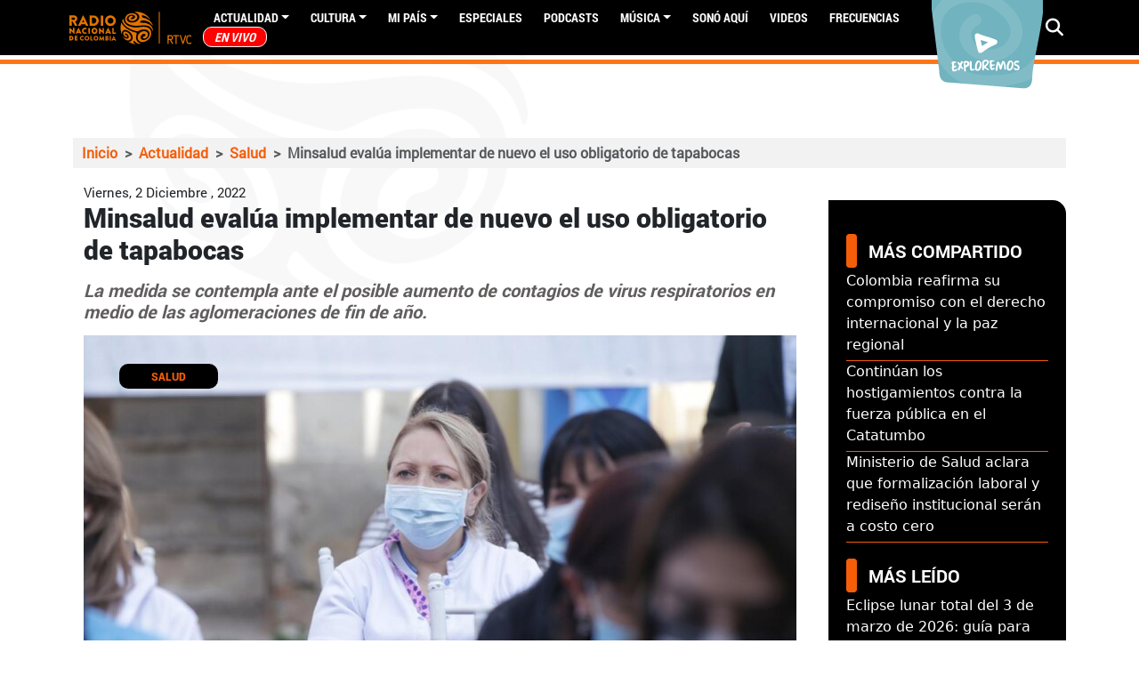

--- FILE ---
content_type: text/html; charset=UTF-8
request_url: https://www.radionacional.co/actualidad/salud/covid-19-minsalud-evalua-implementar-de-nuevo-el-uso-obligatorio-de-tapabocas
body_size: 67075
content:
<!DOCTYPE html>
<html lang="es" dir="ltr">
  <head>
    <meta charset="utf-8" />
<style>/* @see https://github.com/aFarkas/lazysizes#broken-image-symbol */.js img.lazyload:not([src]) { visibility: hidden; }/* @see https://github.com/aFarkas/lazysizes#automatically-setting-the-sizes-attribute */.js img.lazyloaded[data-sizes=auto] { display: block; width: 100%; }/* Transition effect. */.js .lazyload, .js .lazyloading { opacity: 0; }.js .lazyloaded { opacity: 1; -webkit-transition: opacity 2000ms; transition: opacity 2000ms; }</style>
<meta name="description" content="La medida se contempla ante el posible aumento de contagios de virus respiratorios en medio de las aglomeraciones de fin de año." />
<meta name="keywords" content="Ministerio de Salud,Tapabocas,Virus" />
<meta name="geo.region" content="Colombia" />
<meta name="icbm" content="4.63813, -74.09225" />
<link rel="canonical" href="https://www.radionacional.co/actualidad/salud/covid-19-minsalud-evalua-implementar-de-nuevo-el-uso-obligatorio-de-tapabocas" />
<meta name="robots" content="index, follow" />
<link rel="shortlink" href="https://www.radionacional.co/actualidad/salud/covid-19-minsalud-evalua-implementar-de-nuevo-el-uso-obligatorio-de-tapabocas" />
<meta name="generator" content="Radio Nacional de Colombia" />
<meta property="fb:app_id" content="136019498790" />
<meta name="twitter:card" content="summary_large_image" />
<meta name="twitter:description" content="La medida se contempla ante el posible aumento de contagios de virus respiratorios en medio de las aglomeraciones de fin de año." />
<meta name="twitter:site" content="@RadNalCo" />
<meta name="twitter:title" content="Minsalud evalúa implementar de nuevo el uso obligatorio de tapabocas" />
<meta name="twitter:image" content="https://radionacional-v3.s3.amazonaws.com/s3fs-public/node/article/field_image/COLP_255533_2.jpg" />
<meta name="MobileOptimized" content="width" />
<meta name="HandheldFriendly" content="true" />
<meta name="viewport" content="width=device-width, initial-scale=1.0" />
<script type="application/ld+json">{
    "@context": "https://schema.org",
    "@graph": [
        {
            "@type": "Article",
            "headline": "Covid-19: Minsalud evalúa implementar de nuevo el uso obligatorio de tapabocas",
            "name": "Covid-19: Minsalud evalúa implementar de nuevo el uso obligatorio de tapabocas",
            "about": "Salud",
            "description": "La medida se contempla ante el posible aumento de contagios de virus respiratorios en medio de las aglomeraciones de fin de año.",
            "image": {
                "@type": "ImageObject",
                "representativeOfPage": "True",
                "url": "https://radionacional-v3.s3.amazonaws.com/s3fs-public/node/article/field_image/COLP_255533_2.jpg",
                "width": "900",
                "height": "600"
            },
            "datePublished": "Vie, 02/12/2022 - 13:46",
            "dateModified": "Vie, 02/12/2022 - 13:55",
            "isAccessibleForFree": "True",
            "author": {
                "@type": "Person",
                "name": "María Natalia García"
            },
            "publisher": {
                "@type": "GovernmentOrganization",
                "name": "Radio Nacional de Colombia",
                "url": "https://www.radionacional.co",
                "sameAs": [
                    "https://www.facebook.com/RadioNacionalDeColombia",
                    "https://twitter.com/Radnalco",
                    "https://www.instagram.com/radionacionalco/"
                ],
                "logo": {
                    "@type": "ImageObject",
                    "url": "https://www.radionacional.co/themes/custom/rnal/logo.svg",
                    "width": "300",
                    "height": "95"
                }
            },
            "mainEntityOfPage": "https://www.radionacional.co/actualidad/salud/covid-19-minsalud-evalua-implementar-de-nuevo-el-uso-obligatorio-de-tapabocas"
        },
        {
            "@type": "ImageObject",
            "description": "Covid-19: Minsalud evalúa implementar de nuevo el uso obligatorio de tapabocas",
            "name": "Covid-19: Minsalud evalúa implementar de nuevo el uso obligatorio de tapabocas",
            "url": "https://radionacional-v3.s3.amazonaws.com/s3fs-public/node/article/field_image/COLP_255533_2.jpg",
            "height": "600",
            "width": "900"
        },
        {
            "@type": "WebPage",
            "breadcrumb": {
                "@type": "BreadcrumbList",
                "itemListElement": [
                    {
                        "@type": "ListItem",
                        "position": 1,
                        "name": "Inicio",
                        "item": "http://www.radionacional.co/"
                    },
                    {
                        "@type": "ListItem",
                        "position": 2,
                        "name": "Actualidad",
                        "item": "http://www.radionacional.co/actualidad"
                    },
                    {
                        "@type": "ListItem",
                        "position": 3,
                        "name": "Salud",
                        "item": "http://www.radionacional.co/actualidad/salud"
                    },
                    {
                        "@type": "ListItem",
                        "position": 4,
                        "name": "Minsalud evalúa implementar de nuevo el uso obligatorio de tapabocas",
                        "item": "http://www.radionacional.co/actualidad/salud/covid-19-minsalud-evalua-implementar-de-nuevo-el-uso-obligatorio-de-tapabocas"
                    }
                ]
            },
            "description": "La medida se contempla ante el posible aumento de contagios de virus respiratorios en medio de las aglomeraciones de fin de año.",
            "author": {
                "@type": "Person",
                "name": "María Natalia García"
            },
            "publisher": {
                "@type": "GovernmentOrganization",
                "name": "Radio Nacional de Colombia",
                "url": "https://www.radionacional.co",
                "sameAs": [
                    "https://www.facebook.com/RadioNacionalDeColombia",
                    "https://twitter.com/Radnalco",
                    "https://www.instagram.com/radionacionalco/"
                ],
                "logo": {
                    "@type": "ImageObject",
                    "url": "https://www.radionacional.co/themes/custom/rnal/logo.svg",
                    "width": "300",
                    "height": "95"
                }
            },
            "isAccessibleForFree": "True",
            "inLanguage": "es-co"
        }
    ]
}</script>
<link rel="icon" href="/themes/custom/rnal/favicon.ico" type="image/vnd.microsoft.icon" />
<link rel="amphtml" href="http://www.radionacional.co/actualidad/salud/covid-19-minsalud-evalua-implementar-de-nuevo-el-uso-obligatorio-de-tapabocas?amp" />

    <title>Covid-19: Minsalud evalúa implementar de nuevo el uso obligatorio de tapabocas</title>
    <link rel="stylesheet" media="all" href="/core/misc/components/progress.module.css?t84ees" />
<link rel="stylesheet" media="all" href="/core/misc/components/ajax-progress.module.css?t84ees" />
<link rel="stylesheet" media="all" href="/core/modules/system/css/components/align.module.css?t84ees" />
<link rel="stylesheet" media="all" href="/core/modules/system/css/components/fieldgroup.module.css?t84ees" />
<link rel="stylesheet" media="all" href="/core/modules/system/css/components/container-inline.module.css?t84ees" />
<link rel="stylesheet" media="all" href="/core/modules/system/css/components/clearfix.module.css?t84ees" />
<link rel="stylesheet" media="all" href="/core/modules/system/css/components/details.module.css?t84ees" />
<link rel="stylesheet" media="all" href="/core/modules/system/css/components/hidden.module.css?t84ees" />
<link rel="stylesheet" media="all" href="/core/modules/system/css/components/item-list.module.css?t84ees" />
<link rel="stylesheet" media="all" href="/core/modules/system/css/components/js.module.css?t84ees" />
<link rel="stylesheet" media="all" href="/core/modules/system/css/components/nowrap.module.css?t84ees" />
<link rel="stylesheet" media="all" href="/core/modules/system/css/components/position-container.module.css?t84ees" />
<link rel="stylesheet" media="all" href="/core/modules/system/css/components/reset-appearance.module.css?t84ees" />
<link rel="stylesheet" media="all" href="/core/modules/system/css/components/resize.module.css?t84ees" />
<link rel="stylesheet" media="all" href="/core/modules/system/css/components/system-status-counter.css?t84ees" />
<link rel="stylesheet" media="all" href="/core/modules/system/css/components/system-status-report-counters.css?t84ees" />
<link rel="stylesheet" media="all" href="/core/modules/system/css/components/system-status-report-general-info.css?t84ees" />
<link rel="stylesheet" media="all" href="/core/modules/system/css/components/tablesort.module.css?t84ees" />
<link rel="stylesheet" media="all" href="/core/modules/views/css/views.module.css?t84ees" />
<link rel="stylesheet" media="all" href="/modules/custom/block_recommends/css/theme_block_recommends.css?t84ees" />
<link rel="stylesheet" media="all" href="/libraries/fontawesome/css/all.min.css?t84ees" />
<link rel="stylesheet" media="all" href="/modules/contrib/paragraphs/css/paragraphs.unpublished.css?t84ees" />
<link rel="stylesheet" media="all" href="/modules/custom/rnal_player/dist/style.css?t84ees" />
<link rel="stylesheet" media="all" href="/modules/custom/rtvc_google_ads/css/rtvc_google_ads.css?t84ees" />
<link rel="stylesheet" media="all" href="/themes/custom/rnal/assets/css/rnal_style_d9.css?t84ees" />
<link rel="stylesheet" media="all" href="/themes/custom/rnal/assets/libraries/fancybox/dist/jquery.fancybox.min.css?t84ees" />
<link rel="stylesheet" media="all" href="/themes/custom/rnal/assets/libraries/w3co-jcf-2c671e2/dist/css/theme-minimal/jcf.css?t84ees" />
<link rel="stylesheet" media="all" href="/themes/custom/rnal/assets/libraries/owlcarousel/dist/assets/owl.carousel.min.css?t84ees" />
<link rel="stylesheet" media="all" href="/themes/custom/rnal/assets/libraries/owlcarousel/dist/assets/owl.theme.default.min.css?t84ees" />

    <script type="application/json" data-drupal-selector="drupal-settings-json">{"path":{"baseUrl":"\/","pathPrefix":"","currentPath":"node\/303561","currentPathIsAdmin":false,"isFront":false,"currentLanguage":"es","themeUrl":"themes\/custom\/rnal","currentQuery":{"_wrapper_format":"html"}},"pluralDelimiter":"\u0003","gtag":{"tagId":"","consentMode":false,"otherIds":[],"events":[],"additionalConfigInfo":[]},"suppressDeprecationErrors":true,"ajaxPageState":{"libraries":"[base64]","theme":"rnal","theme_token":null},"ajaxTrustedUrl":{"\/search\/node":true},"gtm":{"tagId":null,"settings":{"data_layer":"dataLayer","include_classes":false,"allowlist_classes":"","blocklist_classes":"","include_environment":false,"environment_id":"","environment_token":""},"tagIds":["GTM-WM6LNRB"]},"lazy":{"lazysizes":{"lazyClass":"lazyload","loadedClass":"lazyloaded","loadingClass":"lazyloading","preloadClass":"lazypreload","errorClass":"lazyerror","autosizesClass":"lazyautosizes","srcAttr":"data-src","srcsetAttr":"data-srcset","sizesAttr":"data-sizes","minSize":40,"customMedia":[],"init":true,"expFactor":1.5,"hFac":0.8,"loadMode":2,"loadHidden":true,"ricTimeout":0,"throttleDelay":125,"plugins":[]},"placeholderSrc":"","preferNative":true,"minified":true,"libraryPath":"\/libraries\/lazysizes"},"statistics":{"data":{"nid":"303561"},"url":"\/modules\/contrib\/statistics\/statistics.php"},"user":{"uid":0,"permissionsHash":"c4c747398443573fe4629e006d82a5c20527007318255a725a5de2d1df7a1e7b"}}</script>
<script src="/core/misc/drupalSettingsLoader.js?v=10.5.8"></script>
<script src="/modules/contrib/google_tag/js/gtag.js?t84ees"></script>
<script src="/modules/contrib/google_tag/js/gtm.js?t84ees"></script>

    <script type='text/javascript' src='https://platform-api.sharethis.com/js/sharethis.js#property=5b7307f4b550590017e055dc&product=inline-share-buttons' async='async'></script>
    <script src="//assets.adobedtm.com/e933046cf85b/c36948f8cd9f/launch-e0564e5a412e.min.js" async></script>
    <link rel="preload" href="/themes/custom/rnal/src/fonts/Roboto-Regular.ttf" as="font" crossorigin="anonymous" />
    <link rel="preload" href="/themes/custom/rnal/src/fonts/Roboto-Bold.ttf" as="font" crossorigin="anonymous" />
    <link rel="preload" href="/themes/custom/rnal/src/fonts/Roboto-Black.ttf" as="font" crossorigin="anonymous" />
    <link rel="preload" href="/themes/custom/rnal/src/fonts/Roboto-Light.ttf" as="font" crossorigin="anonymous" />
    <link rel="preload" href="/libraries/fontawesome/webfonts/fa-solid-900.woff2" as="font" crossorigin="anonymous" />
    <link rel="preload" href="/libraries/fontawesome/webfonts/fa-brands-400.woff2" as="font" crossorigin="anonymous" />
    <!-- Google Tag Manager -->
      <script>(function(w,d,s,l,i){w[l]=w[l]||[];w[l].push({'gtm.start':
      new Date().getTime(),event:'gtm.js'});var f=d.getElementsByTagName(s)[0],
      j=d.createElement(s),dl=l!='dataLayer'?'&l='+l:'';j.async=true;j.src=
      'https://www.googletagmanager.com/gtm.js?id='+i+dl;f.parentNode.insertBefore(j,f);
      })(window,document,'script','dataLayer','GTM-WM6LNRB');</script>
    <!-- End Google Tag Manager -->
  </head>
  <body class="node-303561 node-type--article">
    <!-- Google Tag Manager (noscript) -->
      <noscript><iframe src="https://www.googletagmanager.com/ns.html?id=GTM-WM6LNRB"
      height="0" width="0" style="display:none;visibility:hidden"></iframe></noscript>
    <!-- End Google Tag Manager (noscript) -->
        <a href="#main-content" class="visually-hidden focusable">
      Pasar al contenido principal
    </a>
    <noscript><iframe src="https://www.googletagmanager.com/ns.html?id=GTM-WM6LNRB"
                  height="0" width="0" style="display:none;visibility:hidden"></iframe></noscript>

      <div class="dialog-off-canvas-main-canvas" data-off-canvas-main-canvas>
    


  <div class="ajax-loading"></div>
  <div id="auth-profile" style="display: none;">
    <div class="auth-wrapper">
              <div class="logged-in-display-pic">
          <a href="#" class="auth-card-trigger">
            <svg xmlns="http://www.w3.org/2000/svg" width="22.841"
                 height="26.104" viewBox="0 0 22.841 26.104">
              <path id="Icon_awesome-user" data-name="Icon awesome-user"
                    d="M11.42,13.052A6.526,6.526,0,1,0,4.894,6.526,6.525,6.525,0,0,0,11.42,13.052Zm4.568,1.631h-.851a8.875,8.875,0,0,1-7.433,0H6.852A6.854,6.854,0,0,0,0,21.536v2.121A2.448,2.448,0,0,0,2.447,26.1H20.394a2.448,2.448,0,0,0,2.447-2.447V21.536A6.854,6.854,0,0,0,15.989,14.683Z"
                    fill="#fff"/>
            </svg>
          </a>
        </div>
        <div class="auth-card">
          <div class="arrow-up"></div>
          <div class="auth-info">
            <div class="logged-in-picture">
              <svg xmlns="http://www.w3.org/2000/svg" width="22.841"
                   height="26.104" viewBox="0 0 22.841 26.104">
                <path id="Icon_awesome-user" data-name="Icon awesome-user"
                      d="M11.42,13.052A6.526,6.526,0,1,0,4.894,6.526,6.525,6.525,0,0,0,11.42,13.052Zm4.568,1.631h-.851a8.875,8.875,0,0,1-7.433,0H6.852A6.854,6.854,0,0,0,0,21.536v2.121A2.448,2.448,0,0,0,2.447,26.1H20.394a2.448,2.448,0,0,0,2.447-2.447V21.536A6.854,6.854,0,0,0,15.989,14.683Z"
                      fill="#fff"/>
              </svg>
            </div>
            <div class="logged-in-display-name">Visitante</div>
          </div>
          <ul class="auth-options">
            <li><a href="/user/login" class="login">Iniciar sesión</a></li>
          </ul>
        </div>
          </div>
  </div>

  <div class="search-block search-none">
    <div class="container">
      <div class="row pt-5">
        <div class="col-12 col-md-10">
            
  <div class="search-block-form needs-validation block block--formulariodebusqueda-2" data-drupal-selector="search-block-form" role="search">

  
    

            
<form action="/search/node" method="get" id="search-block-form" accept-charset="UTF-8" class="form form-inline">
  
<div class="js-form-item form-item form-type-search js-form-type-search form-item-keys js-form-item-keys form-no-label form-group">
      
  
  
  
  
  
<input title="Escriba lo que quiere buscar." placeholder="Escribe tu búsqueda" data-drupal-selector="edit-keys" type="search" id="edit-keys" name="keys" value="" size="20" maxlength="128" class="form-search form-control">


  
  
  
  
  </div>

<input data-drupal-selector="edit-anoncsrf" type="hidden" name="anoncsrf" value="oy7ZPx_fcjgNFOhynzvzJRzqtKsuH-GFOBh3oTCE2Hs" class="form-control">
<div data-drupal-selector="edit-actions" class="form-actions js-form-wrapper form-wrapper" id="edit-actions">

<input class="btn btn-primary js-form-submit form-submit btn btn-primary" data-drupal-selector="edit-submit" type="submit" id="edit-submit" value="Buscar">
</div>

</form>

      
  </div>


        </div>
        <div class="col-12 col-md-2"><span class="btn-close">CERRAR  <i
              class="fas fa-times"></i></span></div>
      </div>
    </div>
  </div>
  <div class="page" id="ajax-content">

    
          <div class="navbar-border">
        


<nav class="navbar navbar-expand-lg justify-content-between navbar-dark sticky-top bg-dark">
      <div class="container">
      <button class="navbar-toggler second-button" type="button" data-toggle="collapse" data-target="#navbarContent"
            aria-controls="navbarContent" aria-expanded="false" aria-label="Toggle navigation">
      <div class="animated-icon"><span></span><span></span><span></span><span></span></div>
    </button>

  <div class="rnal-branding">
                                
  <div class="block block--system-branding-block block--system-branding">

  
    

          
  <a href="/" class="navbar-brand d-flex align-items-center " aria-label="">
            
  <img src="/themes/custom/rnal/logo.svg" width="30"  alt="Radio Nacional logo" class="me-2" />

        
  </a>

    
  </div>


                        </div>


  <div class="collapse navbar-collapse" id="">
                              <div class="mr-auto">
                  
  <div class="block block--system-menu-block-main block--system-menu">

  
    

            
  


  <ul class="nav navbar-nav">
                          
                
        <li class="nav-item dropdown">
                      <a href="/noticias-y-actualidad" class="nav-link dropdown-toggle" data-bs-toggle="dropdown" data-drupal-link-system-path="node/281760">Actualidad</a>
                          <div class="dropdown-menu">
              <a href="/actualidad/campo-colombiano" class="dropdown-item" data-drupal-link-system-path="taxonomy/term/43883">Campo Colombiano</a>
              <a href="/actualidad/ciencia" class="dropdown-item" data-drupal-link-system-path="taxonomy/term/44629">Ciencia</a>
              <a href="/actualidad/deportes" class="dropdown-item" data-drupal-link-system-path="taxonomy/term/40303">Deportes</a>
              <a href="/actualidad/economia" class="dropdown-item" data-drupal-link-system-path="taxonomy/term/40299">Economía</a>
              <a href="/actualidad/educacion" class="dropdown-item" data-drupal-link-system-path="taxonomy/term/43882">Educación</a>
              <a href="/actualidad/emprendimiento" class="dropdown-item" data-drupal-link-system-path="taxonomy/term/40295">Emprendimiento</a>
              <a href="/actualidad/judicial" class="dropdown-item" data-drupal-link-system-path="taxonomy/term/40300">Judicial</a>
              <a href="/actualidad/medio-ambiente" class="dropdown-item" data-drupal-link-system-path="taxonomy/term/40302">Medio ambiente</a>
              <a href="/actualidad/mundo" class="dropdown-item" data-drupal-link-system-path="taxonomy/term/40301">Mundo</a>
              <a href="/actualidad/paz" class="dropdown-item" data-drupal-link-system-path="taxonomy/term/43887">Paz</a>
              <a href="/actualidad/personajes" class="dropdown-item" data-drupal-link-system-path="taxonomy/term/40294">Personajes</a>
              <a href="/actualidad/politica" class="dropdown-item" data-drupal-link-system-path="taxonomy/term/40298">Política</a>
              <a href="/actualidad/salud" class="dropdown-item" data-drupal-link-system-path="taxonomy/term/43886">Salud</a>
              <a href="/actualidad/tecnologia" class="dropdown-item" data-drupal-link-system-path="taxonomy/term/40296">Tecnología</a>
  </div>
                              </li>
                      
                
        <li class="nav-item dropdown">
                      <a href="/noticias-de-cultura" class="nav-link dropdown-toggle" data-bs-toggle="dropdown" data-drupal-link-system-path="node/281761">Cultura</a>
                          <div class="dropdown-menu">
              <a href="/cultura/arte" class="dropdown-item" data-drupal-link-system-path="taxonomy/term/40284">Arte</a>
              <a href="/cultura/cine" class="dropdown-item" data-drupal-link-system-path="taxonomy/term/40282">Cine</a>
              <a href="/cultura/ferias-y-fiestas" class="dropdown-item" data-drupal-link-system-path="taxonomy/term/40286">Ferias y fiestas</a>
              <a href="/cultura/gastronomia" class="dropdown-item" data-drupal-link-system-path="taxonomy/term/40280">Gastronomía</a>
              <a href="/cultura/historia-colombiana" class="dropdown-item" data-drupal-link-system-path="taxonomy/term/40287">Historia Colombiana</a>
              <a href="/cultura/literatura" class="dropdown-item" data-drupal-link-system-path="taxonomy/term/40285">Literatura</a>
              <a href="/cultura/teatro" class="dropdown-item" data-drupal-link-system-path="taxonomy/term/40283">Teatro</a>
              <a href="/cultura/tradiciones" class="dropdown-item" data-drupal-link-system-path="taxonomy/term/40589">Tradiciones</a>
              <a href="/cultura/turismo" class="dropdown-item" data-drupal-link-system-path="taxonomy/term/40281">Turismo</a>
  </div>
                              </li>
                      
                
        <li class="nav-item dropdown">
                      <a href="/regiones" class="nav-link dropdown-toggle" data-bs-toggle="dropdown" data-drupal-link-system-path="regiones">Mi país</a>
                          <div class="dropdown-menu">
              <a href="/regiones/amazonia" class="dropdown-item" data-drupal-link-system-path="taxonomy/term/40481">Amazonía</a>
              <a href="/regiones/andina" class="dropdown-item" data-drupal-link-system-path="taxonomy/term/40445">Andina</a>
              <a href="/regiones/caribe" class="dropdown-item" data-drupal-link-system-path="taxonomy/term/40457">Caribe</a>
              <a href="/regiones/insular" class="dropdown-item" data-drupal-link-system-path="taxonomy/term/40455">Insular</a>
              <a href="/regiones/orinoquia" class="dropdown-item" data-drupal-link-system-path="taxonomy/term/40460">Orinoquía</a>
              <a href="/regiones/pacifico" class="dropdown-item" data-drupal-link-system-path="taxonomy/term/40453">Pacífico</a>
  </div>
                              </li>
                      
                
        <li class="nav-item">
                      <a href="/especiales" class="nav-link" data-drupal-link-system-path="node/281786">Especiales</a>
                  </li>
                      
                
        <li class="nav-item">
                      <a href="/podcast" class="nav-link" data-drupal-link-system-path="node/281762">PODCASTS</a>
                  </li>
                      
                
        <li class="nav-item dropdown">
                      <a href="/noticias-de-musica" class="nav-link dropdown-toggle" data-bs-toggle="dropdown" data-drupal-link-system-path="node/281787">Música</a>
                          <div class="dropdown-menu">
              <a href="/musica/artistas-colombianos" class="dropdown-item" data-drupal-link-system-path="taxonomy/term/40289">Artistas Colombianos</a>
              <a href="/musica/artistas-internacionales" class="dropdown-item" data-drupal-link-system-path="taxonomy/term/40290">Artistas Internacionales</a>
              <a href="/musica/entrevistas" class="dropdown-item" data-drupal-link-system-path="taxonomy/term/40291">Entrevistas</a>
              <a href="/musica/novedades" class="dropdown-item" data-drupal-link-system-path="taxonomy/term/40292">Novedades</a>
  </div>
                              </li>
                      
                
        <li class="nav-item">
                      <a href="/ultimos-audios" class="nav-link" data-drupal-link-system-path="node/283640">Sonó Aquí</a>
                  </li>
                      
                
        <li class="nav-item">
                      <a href="/videos" class="nav-link" data-drupal-link-system-path="node/290809">Videos</a>
                  </li>
                      
                
        <li class="nav-item">
                      <a href="/actualidad/frecuencias-radio-nacional-de-colombia" class="nav-link" data-drupal-link-system-path="node/299490">Frecuencias</a>
                  </li>
                      
                
        <li class="nav-item">
                      <a href="/en-vivo/en-vivo-radio-nacional-de-colombia" title="EN VIVO" class="nav-link" data-drupal-link-system-path="taxonomy/term/40467">EN VIVO</a>
                  </li>
            </ul>


      
  </div>


              </div>
                       
    <div class="navbar-icons">
      <a target="_blank" href="https://twitter.com/Radnalco" class="external-link ajax-link"><span class="fontawesome-icon-inline"><i class="fab fa-twitter"></i></span></a> 
      <a target="_blank" href="https://www.facebook.com/RadioNacionalDeColombia" class="external-link ajax-link"><span class="fontawesome-icon-inline"> <i class="fab fa-facebook"></i></span></a>
      <a target="_blank" href="https://www.youtube.com/user/RadioNacionalCol" class="external-link ajax-link"><span class="fontawesome-icon-inline"> <i class="fab fa-youtube"></i></span></a>
      <a target="_blank" href="https://instagram.com/radionacionalco" class="external-link ajax-link"> <span class="fontawesome-icon-inline"> <i class="fab fa-instagram"></i></span></a>
      <a target="_blank" href="https://www.radionacional.co/rss.xml" class="external-link ajax-link"> <span class="fontawesome-icon-inline"> <i class="fas fa-rss"></i></span> </a>
      <a target="_blank" href="https://plus.google.com/u/0/b/101803337494718944772/+RadioNacionalCol" class="external-link ajax-link"> <span class="fontawesome-icon-inline"> <i class="fab fa-google-plus-g"></i></span></a>
    </div>   
  </div>

  <div class="rnal_navbar_exploremos d-none d-lg-block">
    <a href="/exploremos" target="_blank" rel="noopener noreferrer">
      <img src="https://radionacional-v3.s3.amazonaws.com/s3fs-public/2021-08/btn_exploremos1.png" alt="">
    </a>
  </div>

  <div class="rnal_navbar_search">
  <i class="fa fa-search" aria-hidden="true"></i>
                              
                          
  </div>


      </div>
  </nav>
      </div>
            <main
      class="pt-md-5 pb-5 ">
              <header class="page__header mb-3">
            
  <div class="block block--chartbeat">

  
    

            <script type="text/javascript">
  (function() {
    var _sf_async_config = window._sf_async_config = (window._sf_async_config || {});
    _sf_async_config.uid = 66267;
    _sf_async_config.domain = 'radionacional.co'; 
    _sf_async_config.flickerControl = false;
    _sf_async_config.useCanonical = true;
    _sf_async_config.useCanonicalDomain = true;
    _sf_async_config.sections = 'Salud'; 
    _sf_async_config.authors = 'dcuervo'; 
    _sf_async_config.autoDetect = false;
    
    function loadChartbeat() {
        var e = document.createElement('script');
        var n = document.getElementsByTagName('script')[0];
        e.type = 'text/javascript';
        e.async = true;
        e.src = '//static.chartbeat.com/js/chartbeat.js';
        n.parentNode.insertBefore(e, n);
    }
    loadChartbeat();
  })();
</script>
<script async src="//static.chartbeat.com/js/chartbeat_mab.js"></script>
      
  </div>


            
  <div class="container block block--rnal-breadcrumbs">

  
    

              <nav aria-label="breadcrumb" class="">
    <ol class="breadcrumb">
              <li class="breadcrumb-item ">
                      <a href="/">Inicio</a>
                  </li>
              <li class="breadcrumb-item ">
                      <a href="/actualidad">Actualidad</a>
                  </li>
              <li class="breadcrumb-item ">
                      <a href="/actualidad/salud">Salud</a>
                  </li>
              <li class="breadcrumb-item active">
                      Minsalud evalúa implementar de nuevo el uso obligatorio de tapabocas
                  </li>
          </ol>
  </nav>

      
  </div>
<div data-drupal-messages-fallback class="hidden"></div>


        </header>
      
      
      
              <div class="page__content">
            
  <div class="block block--rnal-content block--system-main">

  
    

            <div class="yoyo node node--type-article node--view-mode-full ds-1col clearfix">
  
  <div class="row container" style="margin: auto;">
    <div class="container col-md-9 rnal_widget_node" style="padding-left: 0px;">
      <div class="rnal_articulo_head container">
        
            <div class="field field--name-node-post-date field--type-ds field--label-hidden field__item">Viernes, 2 Diciembre , 2022</div>
      
        <div class="content_type_title">
          
            <div class="field field--name-node-title field--type-ds field--label-hidden field__item"><h1 class="content_type_title">
  Minsalud evalúa implementar de nuevo el uso obligatorio de tapabocas 
</h1>
</div>
      
        </div>            
      </div>
      <div class="rnal_articulo_portada container">
        
            <div class="field field--name-dynamic-token-fieldnode-body-summary field--type-ds field--label-hidden field__item">La medida se contempla ante el posible aumento de contagios de virus respiratorios en medio de las aglomeraciones de fin de año. </div>
      
        <div class="image_container_node" style="position:relative;">
                      
            <div class="field field--name-field-image field--type-image field--label-hidden field__item">  
<img loading="lazy" src="https://radionacional-v3.s3.amazonaws.com/s3fs-public/styles/portadas_relaciona_4_3/public/node/article/field_image/COLP_255533_2.jpg?h=b69e0e0e&amp;itok=4DgT_Zme" width="1200" height="900" alt="Covid-19: Minsalud evalúa implementar de nuevo el uso obligatorio de tapabocas " title="Covid-19: Minsalud evalúa implementar de nuevo el uso obligatorio de tapabocas " class="img-fluid">


</div>
                  
                                
            <div class="field field--name-field-category field--type-entity-reference field--label-hidden field__item"><a href="/actualidad/salud" hreflang="es">Salud</a></div>
      
            
            <div class="field field--name-field-caption field--type-string field--label-hidden field__item">Foto: Colprensa</div>
      
                  </div>
      </div>
      <div class="rnal_articulo_autor container row">
      
            <div class="field field--name-field-autor field--type-entity-reference field--label-hidden field__item">María Natalia García</div>
      
      </div>
      <div class="rnal_articulo_contenido_adicional container">
        
            <div class="field field--name-body field--type-text-with-summary field--label-hidden field__item"><p>La temporada de lluvias y las aglomeraciones decembrinas advierten que los contagios por virus respiratorios podrían aumentar en el territorio nacional durante este mes. Por lo tanto, el Ministerio de Salud anunció la necesidad de reforzar las medidas de bioseguridad actuales entre los ciudadanos.</p>

<p>Entre dichas propuestas está el uso obligatorio de tapabocas en lugares (abiertos y cerrados) con aglomeraciones, que aún no es una decisión adoptada, pero que, según el Ministerio, se está evaluando.</p>

<p>“Esta es una propuesta que se está contemplando, de darse, será para personas mayores de 2 años en espacios abiertos y cerrados donde haya aglomeraciones, además de los tres lugares donde a la fecha se utilizan obligatoriamente que son: Instituciones Prestadoras de Servicios de Salud (IPS), hogares geriátricos y transporte público”, advirtió la ministra Carolina Corcho.</p>

<hr>
<p><strong>Lee aquí:&nbsp;</strong></p>

<ul>
	<li><strong><a href="https://radionacional.co/actualidad/salud/viruela-del-mono-japon-donara-colombia-25-mil-dosis-de-vacunas" rel="noopener noreferrer" target="_blank" title="Vacunas">Japón donará a Colombia 25 mil dosis de vacunas contra viruela del mono</a>&nbsp;</strong></li>
	<li><strong><a href="https://radionacional.co/actualidad/salud/viruela-del-mono-como-se-transmite-donde-se-origino-y-por-que-se-llama-asi" rel="noopener noreferrer" target="_blank" title="Viruela del mono">Viruela del mono: ¿cómo se transmite, dónde se originó y por qué se llama así?</a></strong></li>
</ul>

<hr>
<p>Corcho afirmó que se ha evidenciado un aumento en las consultas de los servicios de urgencias y, en menor medida, en los servicios de hospitalización, lo que crea una alarma para mantener e intensificar las medidas de bioseguridad y la vacunación.</p>

<p>“Las personas que no cuentan con esquema de vacunación o que tienen sintomatología respiratoria, comorbilidades, deben usar el tapabocas quirúrgico”, indicó la jefe de la cartera de salud.</p>

<p>Por último, se hizo un llamado a que se completen los esquemas de vacunación entre los ciudadanos del territorio nacional y se tomen las medidas necesarias para evitar la propagación de los virus respiratorios y los efectos de los mismos.</p>
</div>
      
      </div>
      
      <div class="container">
        
  <div class="field field--name-field-articulos-pla field--type-entity-reference-revisions field--label-visually_hidden">
    <div class="field__label visually-hidden">Artículos Player</div>
          <div class='field__items'>
              <div class="field__item">  <div class="paragraph paragraph--type--articulos-player paragraph--view-mode--default">
          
      </div>
</div>
              </div>
      </div>

      </div>
      
            <div class="field field--name-dynamic-block-fieldnode-google-ads-interna-articulos field--type-ds field--label-hidden field__item">
<div>
      <script>
        window.googletag = window.googletag || {cmd: []};
        googletag.cmd.push(function() {
        var printSlot = googletag.defineSlot('/22860740823/RadioNacional_Internas_ad2_Inferior', [[320, 100], [728, 90]], 'div-gpt-ad-1679669981140-0');
        printSlot.addService(googletag.pubads());
                  var dataSize = googletag.sizeMapping()
            .addSize([0, 0], [[320, 100]]) // mobile sizes
            .addSize([980, 200], [[728, 90]]) // desktop sizes
            .build()
          printSlot.defineSizeMapping(dataSize);printSlot.defineSizeMapping(dataSize);
                googletag.pubads().enableSingleRequest();
        googletag.pubads().collapseEmptyDivs();
        googletag.enableServices();
        googletag.display('div-gpt-ad-1679669981140-0');
        });
    </script>
    <div id="div-gpt-ad-1679669981140-0" style="min-width: 320px; min-height: 90px;" class="rtvc-google-ad ">
      <script>
        googletag.cmd.push(function() { googletag.display('div-gpt-ad-1679669981140-0'); });
      </script>
    </div>
  </div>
</div>
      
      <div class="articulos_relacionados container rnal_widget_node">
        
            <div class="field field--name-dynamic-block-fieldnode-boton-google-news field--type-ds field--label-hidden field__item">
  <div class="block--type-basic block block--basic">

  
    

            
            <div class="field field--name-body field--type-text-with-summary field--label-hidden field__item"><p><a class="gn-btn" href="https://news.google.com/publications/CAAiECXHe14ntmqeFwO73lm2LRcqFAgKIhAlx3teJ7ZqnhcDu95Zti0X?hl=es-419&amp;gl=CO&amp;ceid=CO%3Aes-419" target="_blank" rel="noopener noreferrer">Sigue a Radionacional y mantente conectado</a></p>
</div>
      
      
  </div>
</div>
      
      </div>
      <div class="rnal_articulo_etiquetas container">
        
            <div class="field field--name-dynamic-block-fieldnode-etiquetas field--type-ds field--label-hidden field__item">
  <div class="block">

  
            <h2>ETIQUETAS</h2>
        

            <div class="views-element-container">
<div class="etiquetas-articulo view js-view-dom-id-b52066f031ea09d49b94745a6662c4f34501a422182b22aa8d88974afdb01772 view-articulos-etiquetas">
       
        
        
        
            <div class="view-content">
        <div class="item-list">
  
  <ul>

          <li><div class="views-field views-field-name"><span class="field-content"><a href="/noticias-relacionadas/tapabocas" hreflang="es">Tapabocas</a></span></div></li>
          <li><div class="views-field views-field-name"><span class="field-content"><a href="/noticias-relacionadas/ministerio-de-salud" hreflang="es">Ministerio de Salud</a></span></div></li>
          <li><div class="views-field views-field-name"><span class="field-content"><a href="/noticias-relacionadas/virus" hreflang="und">Virus</a></span></div></li>
    
  </ul>

</div>

      </div>
      
        
        
        
        
        </div>
</div>

      
  </div>
</div>
      
      </div>
    </div>
    <div class="col-md-3" style="padding-right: 0px;">
      
            <div class="field field--name-dynamic-block-fieldnode-articulo-share-this field--type-ds field--label-hidden field__item">
  <div class="block">

  
    

            
<div class="sharethis-inline-share-buttons"></div>
      
  </div>
</div>
      
      <div>
        
            <div class="field field--name-dynamic-block-fieldnode-google-ads-lateral-articulos field--type-ds field--label-hidden field__item">
<div>
      <script>
        window.googletag = window.googletag || {cmd: []};
        googletag.cmd.push(function() {
        var printSlot = googletag.defineSlot('/22860740823/RadioNacional_Internas_ad1_lateral_top', [[300, 250], [320, 100]], 'div-gpt-ad-1679669713109-0');
        printSlot.addService(googletag.pubads());
                googletag.pubads().enableSingleRequest();
        googletag.pubads().collapseEmptyDivs();
        googletag.enableServices();
        googletag.display('div-gpt-ad-1679669713109-0');
        });
    </script>
    <div id="div-gpt-ad-1679669713109-0" style="min-width: 300px; min-height: 100px;" class="rtvc-google-ad ">
      <script>
        googletag.cmd.push(function() { googletag.display('div-gpt-ad-1679669713109-0'); });
      </script>
    </div>
  </div>
</div>
      
      </div>
      <div class="rnal_articulo_related">
        
            <div class="field field--name-dynamic-block-fieldnode-mas-compartido field--type-ds field--label-hidden field__item">
  <div class="block">

  
            <h2>MÁS COMPARTIDO</h2>
        

            <div class="views-element-container">
<div class="view js-view-dom-id-4540d90222f9cc9088e746dd50389f52e3ebca1b13cdda7cf990cee7b4091232 view-mas-compartido">
       
        
        
        
            <div class="view-content">
        
    <div class="views-row">
          <div class="views-field views-field-title"><span class="field-content"><a href="/actualidad/conclusiones-comision-asesora-de-relaciones-exteriores" hreflang="es">Colombia reafirma su compromiso con el derecho internacional y la paz regional</a></span></div>
      </div>
    <div class="views-row">
          <div class="views-field views-field-title"><span class="field-content"><a href="/noticias-colombia/nuevo-ataque-armado-contra-la-policia-en-catatumbo" hreflang="es">Continúan los hostigamientos contra la fuerza pública en el Catatumbo</a></span></div>
      </div>
    <div class="views-row">
          <div class="views-field views-field-title"><span class="field-content"><a href="/actualidad/minsalud-formaliza-400-cargos-sin-aumentar-el-gasto-publico" hreflang="es">Ministerio de Salud aclara que formalización laboral y rediseño institucional serán a costo cero</a></span></div>
      </div>

      </div>
      
        
        
        
        
        </div>
</div>

      
  </div>
</div>
      
        
            <div class="field field--name-dynamic-block-fieldnode-mas-leido field--type-ds field--label-hidden field__item">
  <div class="block">

  
            <h2>MÁS LEÍDO</h2>
        

            <div class="views-element-container">
<div class="view js-view-dom-id-6bafc18c352b1197680007606d839241f6814aad149310b2d2908e66097edced view-mas-leido">
       
        
        
        
            <div class="view-content">
        
    <div class="views-row">
          <div class="views-field views-field-title"><span class="field-content"><a href="/cultura/eclipse-lunar-total-del-3-de-marzo-de-2026" hreflang="es">Eclipse lunar total del 3 de marzo de 2026: guía para observar la “luna de sangre”</a></span></div>
      </div>
    <div class="views-row">
          <div class="views-field views-field-title"><span class="field-content"><a href="/musica/artistas-colombianos/exitos-de-yeison-jimenez" hreflang="es">De Corabastos a los grandes escenarios: los mejores éxitos de Yeison Jiménez</a></span></div>
      </div>
    <div class="views-row">
          <div class="views-field views-field-title"><span class="field-content"><a href="/actualidad/petro-anuncia-que-bajara-precio-de-la-gasolina" hreflang="es">Presidente anuncia que bajará precio de la gasolina tras sanear finanzas del combustible del país</a></span></div>
      </div>

      </div>
      
        
        
        
        
        </div>
</div>

      
  </div>
</div>
      
        
            <div class="field field--name-dynamic-block-fieldnode-nuevas-historias field--type-ds field--label-hidden field__item">
  <div class="block">

  
            <h2>NUEVAS HISTORIAS</h2>
        

            <div class="views-element-container">
<div class="view js-view-dom-id-405cfed384ff2e3b7046ab392ee240a022f327bea3ae867056dc5dc1540c01a2 view-nuevas-historias">
       
        
        
        
            <div class="view-content">
        
    <div class="views-row">
          <div class="views-field views-field-title"><span class="field-content"><a href="/musica/artistas-colombianos/fallecio-guillermo-rendon-garcia-maestro-de-la-musica-y-la-etnografia" hreflang="es">Guillermo Rendón García, adiós al último polímata colombiano</a></span></div>
      </div>
    <div class="views-row">
          <div class="views-field views-field-title"><span class="field-content"><a href="/actualidad/video-agresion-domiciliario-en-norte-de-bogota-genera-indignacion" hreflang="es">Video viral evidencia acto de intolerancia y discriminación contra un domiciliario en el norte de Bogotá</a></span></div>
      </div>
    <div class="views-row">
          <div class="views-field views-field-title"><span class="field-content"><a href="/actualidad/rtvc-anuncia-acciones-judiciales-por-senalamientos-contra-la-entidad" hreflang="es">RTVC tomará acciones judiciales por ataques contra la entidad y su equipo de trabajo</a></span></div>
      </div>

      </div>
      
        
        
        
        
        </div>
</div>

      
  </div>
</div>
      
      </div>
    </div>
  </div>

</div>




      
  </div>


        </div>
          </main>

    <div class="scroll-up">
      <i class="fas fa-chevron-circle-up"></i>
    </div>

          <footer class="page__footer">
        <div class="container-fluid g-0">
            
  <div class="block--type-basic block block--basic block--block-content-a9b291a9-9955-478c-b09a-1ce19ada4236">

  
    

            
            <div class="field field--name-body field--type-text-with-summary field--label-hidden field__item">        <div class="content-footer">

            <div class="container">
                <div class="row rnal_footer_logos">
                    <div class="col-md-2 rnal_footer_logos_rnal">
                        <div class="rnal_footer_logos_rnal_contacto">
                            <a href="/contacto-radio-nacional-de-Colombia"><span class="fontawesome-icon-inline"><i class="fas fa-envelope"></i></span> contacto</a>
                        </div>
                        <div class="rnal_footer_logos_rnal_redes">
                            <a href="https://twitter.com/Radnalco" target="_blank" rel="noopener noreferrer">
                                <span class="fontawesome-icon-inline"><i class="fa-brands fa-x-twitter"></i></span>
                            </a>
                            <a href="https://www.facebook.com/RadioNacionalDeColombia" target="_blank" rel="noopener noreferrer">
                                <span class="fontawesome-icon-inline"><i class="fab fa-facebook-f"></i></span>
                            </a>
                            <a href="https://instagram.com/radionacionalco" target="_blank" rel="noopener noreferrer">
                                <span class="fontawesome-icon-inline"><i class="fab fa-instagram"></i></span>
                            </a>
                            <a href="https://www.radionacional.co/rss.xml" target="_blank" rel="noopener noreferrer">
                                <span class="fontawesome-icon-inline"><i class="fas fa-rss"></i></span>
                            </a>
                            <a href="https://plus.google.com/u/0/b/101803337494718944772/+RadioNacionalCol" target="_blank" rel="noopener noreferrer">
                                <span class="fontawesome-icon-inline"><i class="fab fa-google-plus-g"></i></span>
                            </a>
                        </div>
                    </div>
                    <div class="col-md-10 rnal_footer_logos_rtvc">
                        <div class="row rnal_footer_logos_rtvc_row">
                            <div class="col-sm-3 rnal_footer_logos_rtvc_row_rtvc">
                                <a href="https://www.rtvc.gov.co/" target="_blank" rel="noopener noreferrer">
                                    <img src="https://s3.amazonaws.com/radionacional-v3/s3fs-public/inline-images/logos_rtvc_footer-01-rtvc.png" alt class="img-fluid" referrerpolicy="origin">
                                </a>
                            </div>
                            <div class="col-sm-9 rnal_footer_logos_rtvc_row_marcas">
                                <div class="row rnal_footer_logos_rtvc_row_marcas_row">
                                    <div class="col-sm-2 rnal_footer_logos_rtvc_row_marcas_row_logo">
                                        <a href="https://www.senalcolombia.tv/" target="_blank" rel="noopener noreferrer">
                                            <img src="https://s3.amazonaws.com/radionacional-v3/s3fs-public/inline-images/logos_rtvc_footer-01-sc.png" alt class="img-fluid" referrerpolicy="origin">
                                        </a>
                                    </div>
                                    <div class="col-sm-2 rnal_footer_logos_rtvc_row_marcas_row_logo">
                                        <a href="https://www.canalinstitucional.tv/" target="_blank" rel="noopener noreferrer">
                                            <img src="https://s3.amazonaws.com/radionacional-v3/s3fs-public/inline-images/logos_rtvc_footer-01-ci.png" alt class="img-fluid" referrerpolicy="origin">
                                        </a>
                                    </div>
                                    <div class="col-sm-2 rnal_footer_logos_rtvc_row_marcas_row_logo">
                                        <a href="https://www.radionacional.co/" target="_blank" rel="noopener noreferrer">
                                            <img src="https://s3.amazonaws.com/radionacional-v3/s3fs-public/inline-images/logos_rtvc_footer-01-rn.png" alt class="img-fluid" referrerpolicy="origin">
                                        </a>
                                    </div>
                                    <div class="col-sm-2 rnal_footer_logos_rtvc_row_marcas_row_logo">
                                        <a href="https://www.radionica.rocks/" target="_blank" rel="noopener noreferrer">
                                            <img src="https://s3.amazonaws.com/rtvc-assets-intranet.rtvc.gov.co/v2/Radi%C3%B3nica%20PNG%20baja%20-%20fondo%20transparente%20tama%C3%B1o%20peque%C3%B1o%20%20316.png" alt class="img-fluid" referrerpolicy="origin">
                                        </a>
                                    </div>
                                    <div class="col-sm-2 rnal_footer_logos_rtvc_row_marcas_row_logo">
                                        <a href="https://www.senalmemoria.co/" target="_blank" rel="noopener noreferrer">
                                            <img src="https://s3.amazonaws.com/radionacional-v3/s3fs-public/inline-images/logos_rtvc_footer-01-sm.png" alt class="img-fluid" referrerpolicy="origin">
                                        </a>
                                    </div>
                                    <div class="col-sm-2 rnal_footer_logos_rtvc_row_marcas_row_logo">
                                        <a href="https://www.rtvcplay.co/" target="_blank" rel="noopener noreferrer">
                                            <img src="https://s3.amazonaws.com/radionacional-v3/s3fs-public/inline-images/logos_rtvc_footer-01-rp.png" alt class="img-fluid" referrerpolicy="origin">
                                        </a>
                                    </div>
                                </div>
                            </div>
                        </div>
                    </div>
                </div>
                <hr>
                <div class="row rnal_footer_menu">
                    <div class="col-sm-3">
                        <h4>Institucional</h4>
                        <ul>
                            <li class="li-highlight"><a href="/que-es-radionacional" target="_blank" rel="noopener">Quiénes Somos</a>
                            </li>
                            <li><a href="http://www.rtvc.gov.co/quienes-somos/mision-vision-principios-y-valores" target="_blank" rel="noopener noreferrer">Misión y Visión</a></li>
                            <li><a href="http://www.rtvc.gov.co/quienes-somos/objetivos-y-funciones" target="_blank" rel="noopener noreferrer">Objetivos y funciones</a></li>
                            <li><a href="http://www.rtvc.gov.co/quienes-somos/normatividad" target="_blank" rel="noopener noreferrer">Normatividad</a>
                            </li>
                            <li><a href="http://www.rtvc.gov.co/quienes-somos/planeacion-gestion-y-control" target="_blank" rel="noopener noreferrer">Políticas y Planes</a></li>
                            <li><a href="http://www.rtvc.gov.co/quienes-somos/planeacion-gestion-y-control" target="_blank" rel="noopener noreferrer">Informes de Gestión</a></li>
                            <li><a href="https://s3.amazonaws.com/rtvc-assets-qa-sistemasenalcolombia.gov.co/archivos/manual-produccion-estilo-radio.pdf" target="_blank" rel="noopener noreferrer">Manual de producción y estilo</a></li>
                        </ul>
                    </div>
                    <div class="col-sm-3">
                        <h4>Servicios</h4>
                        <ul>
                            <li><a href="http://www.rtvc.gov.co/atencion-al-ciudadano/atencion-al-ciudadano" target="_blank" rel="noopener noreferrer">Atención al usuario</a></li>
                            <li><a href="http://www.rtvc.gov.co/contratacion/trabaje-con-nosotros" target="_blank" rel="noopener noreferrer">Trabaja
                                    con nosotros</a></li>
                            <li><a href="http://www.rtvc.gov.co/calendar-node-field-fecha" target="_blank" rel="noopener noreferrer">Calendario de
                                    actividades</a></li>
                            <li><a href="https://www.rtvc.gov.co/buzon-de-contacto" target="_blank" rel="noopener noreferrer">Buzón Peticiones,
                                    Quejas, Reclamos y Denuncias</a></li>
                            <li><a href="http://www.rtvc.gov.co/atencion-al-ciudadano/listado-de-tramites-y-servicios" target="_blank" rel="noopener noreferrer">Trámites y Servicios</a></li>
                            <li><a href="https://www.rtvc.gov.co/quienes-somos/directorio/funcionarios-colaboradores" target="_blank" rel="noopener noreferrer">Directorio de Funcionarios</a></li>
                            <li><a href="https://www.rtvc.gov.co/seguimiento-de-pqrsd" target="_blank" rel="noopener noreferrer">Estado de su
                                    solicitud</a></li>
                            <li><a href="http://www.rtvc.gov.co/terminos-y-condiciones" target="_blank" rel="noopener noreferrer">Términos y
                                    Condiciones</a></li>
                            <li><a href="https://www.radionacional.co/content/entrega-de-obsequios" target="_blank" rel="noopener noreferrer">Entrega
                                    de Obsequios</a></li>
                        </ul>
                    </div>
                    <div class="contactos col-md-3 col-sm-6" id="datos-contacto">
                        <h4>DIRECCIÓN</h4>
                        <ul>
                            <li>Av. El Dorado Cr.45 # 26 - 33 Bogotá D.C. Colombia.</li>
                            <li>Código Postal: 111321</li>
                        </ul>

                        <h4>TELÉFONOS</h4>
                        <ul>
                            <li>(+57) (601) 2200700. Línea gratuita nacional: 018000123414</li>
                        </ul>

                        <h4>HORARIO DE ATENCIÓN</h4>
                        <ul>
                            <li>Lunes a viernes de 8:00 a.m. a 5:00 p.m.</li>
                        </ul>

                        <!-- ====== BLOQUE REDES RTVC (SVG + texto) ====== -->
                        <div class="rtvc_footer_rtvc_info_redes rtvc-social-links">
                            <ul class="he_footer_redes" style="
    display: flex;
    justify-content: space-evenly;
">
                                <li>
                                    <a href="https://www.instagram.com/rtvcco/" target="_blank" rel="noopener noreferrer" aria-label="Instagram RTVC" class="ajax-link external-link">
                                        <span class="icon-circle" aria-hidden="true">
                                            <!-- Instagram SVG -->
                                            <svg viewBox="0 0 24 24" width="22" height="22" aria-hidden="true" focusable="false">
                                                <path fill="currentColor" d="M7.5 2h9A5.5 5.5 0 0 1 22 7.5v9A5.5 5.5 0 0 1 16.5 22h-9A5.5 5.5 0 0 1 2 16.5v-9A5.5 5.5 0 0 1 7.5 2Zm0 2A3.5 3.5 0 0 0 4 7.5v9A3.5 3.5 0 0 0 7.5 20h9A3.5 3.5 0 0 0 20 16.5v-9A3.5 3.5 0 0 0 16.5 4h-9Zm4.5 4a4.5 4.5 0 1 1 0 9 4.5 4.5 0 0 1 0-9Zm0 2a2.5 2.5 0 1 0 0 5 2.5 2.5 0 0 0 0-5Zm5.1-2.35a1.1 1.1 0 1 1 0 2.2 1.1 1.1 0 0 1 0-2.2Z">
                                                </path>
                                            </svg>
                                        </span>
                                        <span class="fa_text">Instagram</span>
                                    </a>
                                </li>

                                <li>
                                    <a href="https://www.facebook.com/RTVCColombia" target="_blank" rel="noopener noreferrer" aria-label="Facebook RTVC" class="ajax-link external-link">
                                        <span class="icon-circle" aria-hidden="true">
                                            <!-- Facebook SVG -->
                                            <svg viewBox="0 0 24 24" width="22" height="22" aria-hidden="true" focusable="false">
                                                <path fill="currentColor" d="M14 8.5V7.2c0-.8.4-1.2 1.3-1.2H17V3h-2.3C12.3 3 11 4.4 11 6.9v1.6H9v3h2V21h3v-9.5h2.6l.4-3H14Z">
                                                </path>
                                            </svg>
                                        </span>
                                        <span class="fa_text">Facebook</span>
                                    </a>
                                </li>

                                <li>
                                    <a href="https://twitter.com/rtvcco" target="_blank" rel="noopener noreferrer" aria-label="X RTVC" class="ajax-link external-link">
                                        <span class="icon-circle" aria-hidden="true">
                                            <!-- X SVG -->
                                            <svg viewBox="0 0 24 24" width="22" height="22" aria-hidden="true" focusable="false">
                                                <path fill="currentColor" d="M18.9 2H22l-7.3 8.3L23 22h-6.6l-5.2-6.9L5 22H2l7.9-9L1 2h6.7l4.7 6.2L18.9 2Zm-1.2 18h1.7L6.4 3.9H4.5L17.7 20Z">
                                                </path>
                                            </svg>
                                        </span>
                                        <span class="fa_text">X</span>
                                    </a>
                                </li>
                            </ul>
                        </div>

                        <!-- ====== LINKS LEGALES EN FILA ====== -->
                        <div class="rtvc_footer_rtvc_info_redes rtvc-legal-links">
                            <ul class="he_footer_redes">
                                <li>
                                    <a href="https://www.rtvc.gov.co/politicas-de-privacidad" rel="noreferrer">
                                        Política de privacidad y tratamiento de datos personales
                                    </a>
                                </li>
                                <li>
                                    <a href="https://www.rtvc.gov.co/terminos-y-condiciones" rel="noreferrer">
                                        Condiciones de uso
                                    </a>
                                </li>
                                <li>
                                    <a href="https://www.rtvc.gov.co/accesibilidad-web" target="_blank" rel="noopener noreferrer">
                                        Accesibilidad
                                    </a>
                                </li>
                            </ul>
                        </div>
                        <!-- ====== /BLOQUE REDES + LEGALES ====== -->
                    </div>
                    <div class="col-md-3" id="socialFooter">
                        <h4>CONTACTO VIRTUAL</h4>
                        <ul class="contacto_vitual">
                            <li>
                                <p>
                                    Estimado Ciudadano: Para radicar Peticiones, Quejas, Reclamos, Solicitudes y
                                    Felicitaciones
                                    a la Entidad puede remitir lo pertinente al Correo Oficial Institucional de RTVC
                                    &nbsp;<a href="mailto:correspondencia@rtvc.gov.co" rel="noreferrer">correspondencia@rtvc.gov.co</a> o
                                    diligenciar
                                    el formulario en línea: <a href="https://www.rtvc.gov.co/pqrd/create" target="_blank" rel="noopener noreferrer">Contacto PQRSD.&nbsp;</a>
                                </p>
                                <p>&nbsp;</p>
                            </li>
                            <li>
                                <p>
                                    Al momento de registrar su petición, se generará un código con el cual usted podrá
                                    realizar
                                    el seguimiento, para ello, ingrese a: <a href="https://www.rtvc.gov.co/pqrd/search" target="_blank" rel="noopener noreferrer">Seguimiento de PQRS</a>
                                </p>
                                <p>&nbsp;</p>
                            </li>
                            <li>Asesor en línea: lunes 9:30 a.m. - 12 m</li>
                            <li>(+57) (601) 2200700</li>
                            <li>&nbsp;</li>
                            <li>
                                <strong>Correo de notificaciones judiciales:</strong><br>
                                <a href="mailto:notificacionesjudiciales@rtvc.gov.co" rel="noreferrer">notificacionesjudiciales@rtvc.gov.co</a>
                            </li>
                            <li>&nbsp;</li>
                            <li>
                                <strong>Denuncias por actos de corrupción:</strong><br>
                                <a href="mailto:soytransparente@rtvc.gov.co" target="_blank" rel="noopener noreferrer">soytransparente@rtvc.gov.co</a><br>
                                &nbsp;
                            </li>
                        </ul>


                    </div>

                </div>
                <div class="row rnal_footer_horarios full-width">
                    <div class="rnal_footer_horarios_text col-sm-12">
                        <div class="row">
                            <div class="col-sm-12">
                                <h4>Horario de atención y entrega de premios:</h4>
                            </div>
                        </div>
                        <div class="row">
                            <div class="col-sm-6 rnal_footer_horarios_text_inner">
                                <div class="row">
                                    <div class="col-sm-6">
                                        <p>Lunes a viernes de 8:30 a.m.a 1:00 p.m. y de 2:30 p.m. a 4:30 p.m. en RTVC
                                            Sistema de Medios Públicos, Carrera 45 # 26-33, Bogotá.</p>
                                    </div>
                                    <div class="col-sm-6">
                                        <p>Línea directa Radio Nacional de Colombia: 2200727, Línea Nacional Radio
                                            Nacional
                                            de Colombia: 01 8000 118 959. Conmutador RTVC 2200700</p>
                                    </div>
                                </div>
                                <div class="row">
                                    <div class="col-md-6 col-12">
                                        <p class="RNcredits_mintic_text">Este contenido fue financiado con recursos del
                                            Fondo Único de Tecnologías de la Información y las Comunicaciones de MinTic.
                                        </p>
                                    </div>
                                    <div class="col-md-6 col-12"><img class="RNcredits_mintic_img" src="https://radionacional-v3.s3.amazonaws.com/s3fs-public/2023-06/mintic.png" alt="Logos Mintic"></div>
                                </div>
                            </div>
                        </div>
                    </div>
                </div>
            </div>

        </div></div>
      
      
  </div>


        </div>
      </footer>
      </div>

  


  </div>

    
    <script src="/core/assets/vendor/jquery/jquery.min.js?v=3.7.1"></script>
<script src="/core/assets/vendor/once/once.min.js?v=1.0.1"></script>
<script src="https://radionacional-v3.s3.amazonaws.com/s3fs-public/languages/es_sP9PV4PgyoljL5JFpGrQyIXB-uhIinqfvN5xRiBS4JU.js?t84ees"></script>
<script src="/core/misc/drupal.js?v=10.5.8"></script>
<script src="/core/misc/drupal.init.js?v=10.5.8"></script>
<script src="/core/misc/debounce.js?v=10.5.8"></script>
<script src="/core/assets/vendor/tabbable/index.umd.min.js?v=6.2.0"></script>
<script src="/core/misc/progress.js?v=10.5.8"></script>
<script src="/core/assets/vendor/loadjs/loadjs.min.js?v=4.3.0"></script>
<script src="/core/misc/announce.js?v=10.5.8"></script>
<script src="/core/misc/message.js?v=10.5.8"></script>
<script src="/core/misc/ajax.js?v=10.5.8"></script>
<script src="/modules/contrib/google_tag/js/gtag.ajax.js?t84ees"></script>
<script src="/modules/contrib/lazy/js/lazy.js?v=10.5.8"></script>
<script src="/themes/custom/rnal/assets/js/players-articulos.js?v=1.x.2"></script>
<script src="https://www.instagram.com/embed.js" async></script>
<script src="/themes/custom/rnal/assets/js/player-podcast.js?t84ees"></script>
<script src="/themes/custom/rnal/assets/js/rplayer.js?t84ees"></script>
<script src="/themes/custom/rnal/assets/js/rnal.script.js?t84ees"></script>
<script src="/themes/custom/rnal/assets/libraries/fancybox/dist/jquery.fancybox.min.js?t84ees"></script>
<script src="/themes/custom/rnal/assets/libraries/w3co-jcf-2c671e2/dist/js/jcf.js?t84ees"></script>
<script src="/themes/custom/rnal/assets/libraries/w3co-jcf-2c671e2/dist/js/jcf.range.js?t84ees"></script>
<script src="/themes/custom/rnal/assets/libraries/w3co-jcf-2c671e2/dist/js/jcf.select.js?t84ees"></script>
<script src="/themes/custom/rnal/assets/libraries/howler/dist/howler.min.js?t84ees"></script>
<script src="/themes/custom/rnal/assets/libraries/owlcarousel/dist/owl.carousel.min.js?t84ees"></script>
<script src="/themes/custom/rnal/assets/js/player-persistent.js?t84ees"></script>
<script src="/themes/custom/rnal/assets/js/dulces-colombianos.js?t84ees"></script>
<script src="https://platform.twitter.com/widgets.js" async></script>
<script src="/modules/custom/rnal_player/dist/hls.js?v=1.0.10"></script>
<script src="/modules/custom/rnal_player/dist/rplayer.umd.js?v=1.0.10"></script>
<script src="/modules/custom/rnal_player/dist/rnal_player.js?v=1.0.10"></script>
<script src="https://securepubads.g.doubleclick.net/tag/js/gpt.js"></script>
<script src="/modules/contrib/statistics/statistics.js?v=10.5.8"></script>

  </body>
</html>


--- FILE ---
content_type: text/html; charset=utf-8
request_url: https://www.google.com/recaptcha/api2/aframe
body_size: 269
content:
<!DOCTYPE HTML><html><head><meta http-equiv="content-type" content="text/html; charset=UTF-8"></head><body><script nonce="w5KkPPZOQUQpeSKRzvTPAg">/** Anti-fraud and anti-abuse applications only. See google.com/recaptcha */ try{var clients={'sodar':'https://pagead2.googlesyndication.com/pagead/sodar?'};window.addEventListener("message",function(a){try{if(a.source===window.parent){var b=JSON.parse(a.data);var c=clients[b['id']];if(c){var d=document.createElement('img');d.src=c+b['params']+'&rc='+(localStorage.getItem("rc::a")?sessionStorage.getItem("rc::b"):"");window.document.body.appendChild(d);sessionStorage.setItem("rc::e",parseInt(sessionStorage.getItem("rc::e")||0)+1);localStorage.setItem("rc::h",'1768737180817');}}}catch(b){}});window.parent.postMessage("_grecaptcha_ready", "*");}catch(b){}</script></body></html>